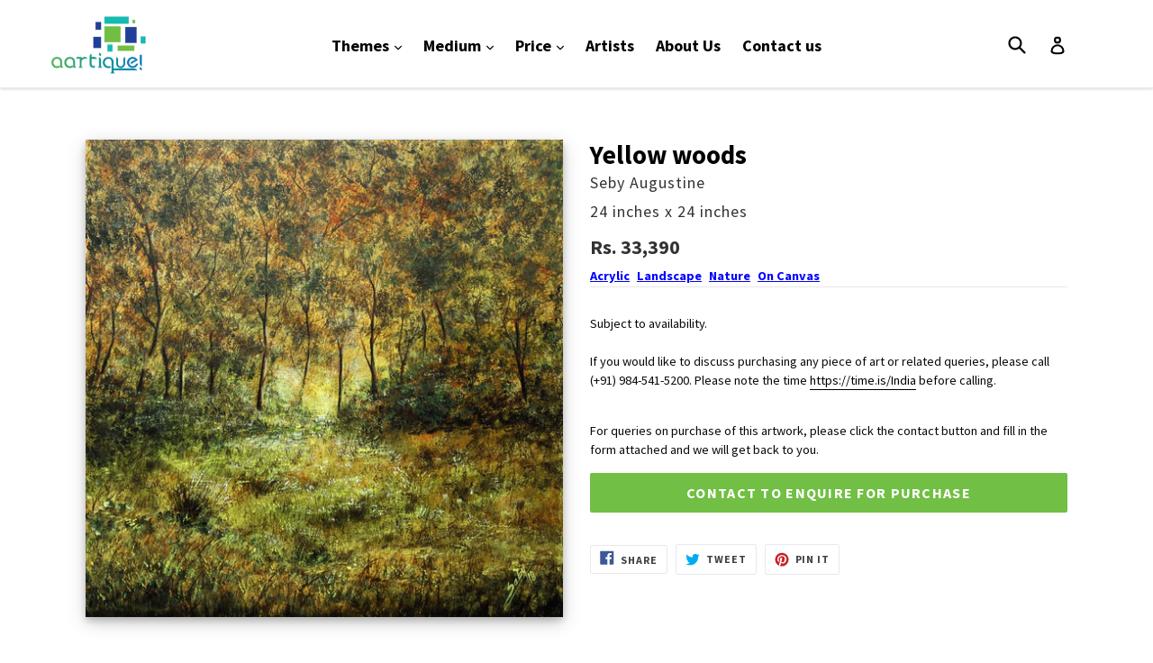

--- FILE ---
content_type: text/html; charset=utf-8
request_url: https://aartique.com/products/augustine-yellow-woods
body_size: 15635
content:
<!doctype html>
<!--[if IE 9]> <html class="ie9 no-js" lang="en"> <![endif]-->
<!--[if (gt IE 9)|!(IE)]><!--> <html class="no-js" lang="en"> <!--<![endif]-->
<head>
  <meta charset="utf-8">
  <meta http-equiv="X-UA-Compatible" content="IE=edge,chrome=1">
  <meta name="viewport" content="width=device-width,initial-scale=1">
  <meta name="theme-color" content="#71bf44">
  <link rel="canonical" href="https://aartique.com/products/augustine-yellow-woods">
   <script type="text/javascript" src="//ajax.googleapis.com/ajax/libs/jquery/1.11.0/jquery.min.js"></script>
   <script src="//aartique.com/cdn/shop/t/6/assets/jquery.fancybox.min.js?v=153578748793974246311636522865" type="text/javascript"></script>
   <link href="//aartique.com/cdn/shop/t/6/assets/jquery.fancybox.min.css?v=86020079360339874651636522864" rel="stylesheet" type="text/css" media="all" />
  
    <link rel="shortcut icon" href="//aartique.com/cdn/shop/files/Aartique-Logo-icon_32x32.png?v=1613162574" type="image/png">
  

  
  <title>
    Yellow woods
    
    
    
      &ndash; Aartique
    
  </title>

  
    <meta name="description" content="Subject to availability.If you would like to discuss purchasing any piece of art or related queries, please call (+91) 984-541-5200. Please note the time https://time.is/India before calling.">
  

  <!-- /snippets/social-meta-tags.liquid -->
<meta property="og:site_name" content="Aartique">
<meta property="og:url" content="https://aartique.com/products/augustine-yellow-woods">
<meta property="og:title" content="Yellow woods">
<meta property="og:type" content="product">
<meta property="og:description" content="Subject to availability.If you would like to discuss purchasing any piece of art or related queries, please call (+91) 984-541-5200. Please note the time https://time.is/India before calling."><meta property="og:price:amount" content="33,390">
  <meta property="og:price:currency" content="INR"><meta property="og:image" content="http://aartique.com/cdn/shop/files/Seby-Augustine-Yellow_woods-nat_lan-acr_can-24x24-33390_1024x1024.jpg?v=1754812571">
<meta property="og:image:secure_url" content="https://aartique.com/cdn/shop/files/Seby-Augustine-Yellow_woods-nat_lan-acr_can-24x24-33390_1024x1024.jpg?v=1754812571">

<meta name="twitter:site" content="@">
<meta name="twitter:card" content="summary_large_image">
<meta name="twitter:title" content="Yellow woods">
<meta name="twitter:description" content="Subject to availability.If you would like to discuss purchasing any piece of art or related queries, please call (+91) 984-541-5200. Please note the time https://time.is/India before calling.">


  <link href="//aartique.com/cdn/shop/t/6/assets/theme.scss.css?v=41057235961975066491674764673" rel="stylesheet" type="text/css" media="all" />
  

  <link href="//fonts.googleapis.com/css?family=Source+Sans+Pro:400,700" rel="stylesheet" type="text/css" media="all" />


  



  <script>
    var theme = {
      strings: {
        addToCart: "Add to cart",
        soldOut: "Sold out",
        unavailable: "Unavailable",
        showMore: "Show More",
        showLess: "Show Less",
        addressError: "Error looking up that address",
        addressNoResults: "No results for that address",
        addressQueryLimit: "You have exceeded the Google API usage limit. Consider upgrading to a \u003ca href=\"https:\/\/developers.google.com\/maps\/premium\/usage-limits\"\u003ePremium Plan\u003c\/a\u003e.",
        authError: "There was a problem authenticating your Google Maps account."
      },
      moneyFormat: "Rs. {{amount_no_decimals}}"
    }

    document.documentElement.className = document.documentElement.className.replace('no-js', 'js');
  </script>

  <!--[if (lte IE 9) ]><script src="//aartique.com/cdn/shop/t/6/assets/match-media.min.js?v=22265819453975888031636522866" type="text/javascript"></script><![endif]-->

  

  <!--[if (gt IE 9)|!(IE)]><!--><script src="//aartique.com/cdn/shop/t/6/assets/lazysizes.js?v=68441465964607740661636522866" async="async"></script><!--<![endif]-->
  <!--[if lte IE 9]><script src="//aartique.com/cdn/shop/t/6/assets/lazysizes.min.js?v=152"></script><![endif]-->

  <!--[if (gt IE 9)|!(IE)]><!--><script src="//aartique.com/cdn/shop/t/6/assets/vendor.js?v=136118274122071307521636522871" defer="defer"></script><!--<![endif]-->
  <!--[if lte IE 9]><script src="//aartique.com/cdn/shop/t/6/assets/vendor.js?v=136118274122071307521636522871"></script><![endif]-->

  <!--[if (gt IE 9)|!(IE)]><!--><script src="//aartique.com/cdn/shop/t/6/assets/theme.js?v=165799277243998857041636537277" defer="defer"></script><!--<![endif]-->
  <!--[if lte IE 9]><script src="//aartique.com/cdn/shop/t/6/assets/theme.js?v=165799277243998857041636537277"></script><![endif]-->

  <script>window.performance && window.performance.mark && window.performance.mark('shopify.content_for_header.start');</script><meta id="shopify-digital-wallet" name="shopify-digital-wallet" content="/24529797/digital_wallets/dialog">
<link rel="alternate" type="application/json+oembed" href="https://aartique.com/products/augustine-yellow-woods.oembed">
<script async="async" src="/checkouts/internal/preloads.js?locale=en-IN"></script>
<script id="shopify-features" type="application/json">{"accessToken":"a02db6df3a9cc6c6d25818bce48f9407","betas":["rich-media-storefront-analytics"],"domain":"aartique.com","predictiveSearch":true,"shopId":24529797,"locale":"en"}</script>
<script>var Shopify = Shopify || {};
Shopify.shop = "aartique.myshopify.com";
Shopify.locale = "en";
Shopify.currency = {"active":"INR","rate":"1.0"};
Shopify.country = "IN";
Shopify.theme = {"name":"Debut + Recaptcha","id":127895928990,"schema_name":"Debut","schema_version":"1.7.0","theme_store_id":796,"role":"main"};
Shopify.theme.handle = "null";
Shopify.theme.style = {"id":null,"handle":null};
Shopify.cdnHost = "aartique.com/cdn";
Shopify.routes = Shopify.routes || {};
Shopify.routes.root = "/";</script>
<script type="module">!function(o){(o.Shopify=o.Shopify||{}).modules=!0}(window);</script>
<script>!function(o){function n(){var o=[];function n(){o.push(Array.prototype.slice.apply(arguments))}return n.q=o,n}var t=o.Shopify=o.Shopify||{};t.loadFeatures=n(),t.autoloadFeatures=n()}(window);</script>
<script id="shop-js-analytics" type="application/json">{"pageType":"product"}</script>
<script defer="defer" async type="module" src="//aartique.com/cdn/shopifycloud/shop-js/modules/v2/client.init-shop-cart-sync_BT-GjEfc.en.esm.js"></script>
<script defer="defer" async type="module" src="//aartique.com/cdn/shopifycloud/shop-js/modules/v2/chunk.common_D58fp_Oc.esm.js"></script>
<script defer="defer" async type="module" src="//aartique.com/cdn/shopifycloud/shop-js/modules/v2/chunk.modal_xMitdFEc.esm.js"></script>
<script type="module">
  await import("//aartique.com/cdn/shopifycloud/shop-js/modules/v2/client.init-shop-cart-sync_BT-GjEfc.en.esm.js");
await import("//aartique.com/cdn/shopifycloud/shop-js/modules/v2/chunk.common_D58fp_Oc.esm.js");
await import("//aartique.com/cdn/shopifycloud/shop-js/modules/v2/chunk.modal_xMitdFEc.esm.js");

  window.Shopify.SignInWithShop?.initShopCartSync?.({"fedCMEnabled":true,"windoidEnabled":true});

</script>
<script id="__st">var __st={"a":24529797,"offset":19800,"reqid":"dcbfb3e0-d26f-459d-a56c-c5ade7754a77-1769392799","pageurl":"aartique.com\/products\/augustine-yellow-woods","u":"4497550fcc31","p":"product","rtyp":"product","rid":658435276823};</script>
<script>window.ShopifyPaypalV4VisibilityTracking = true;</script>
<script id="captcha-bootstrap">!function(){'use strict';const t='contact',e='account',n='new_comment',o=[[t,t],['blogs',n],['comments',n],[t,'customer']],c=[[e,'customer_login'],[e,'guest_login'],[e,'recover_customer_password'],[e,'create_customer']],r=t=>t.map((([t,e])=>`form[action*='/${t}']:not([data-nocaptcha='true']) input[name='form_type'][value='${e}']`)).join(','),a=t=>()=>t?[...document.querySelectorAll(t)].map((t=>t.form)):[];function s(){const t=[...o],e=r(t);return a(e)}const i='password',u='form_key',d=['recaptcha-v3-token','g-recaptcha-response','h-captcha-response',i],f=()=>{try{return window.sessionStorage}catch{return}},m='__shopify_v',_=t=>t.elements[u];function p(t,e,n=!1){try{const o=window.sessionStorage,c=JSON.parse(o.getItem(e)),{data:r}=function(t){const{data:e,action:n}=t;return t[m]||n?{data:e,action:n}:{data:t,action:n}}(c);for(const[e,n]of Object.entries(r))t.elements[e]&&(t.elements[e].value=n);n&&o.removeItem(e)}catch(o){console.error('form repopulation failed',{error:o})}}const l='form_type',E='cptcha';function T(t){t.dataset[E]=!0}const w=window,h=w.document,L='Shopify',v='ce_forms',y='captcha';let A=!1;((t,e)=>{const n=(g='f06e6c50-85a8-45c8-87d0-21a2b65856fe',I='https://cdn.shopify.com/shopifycloud/storefront-forms-hcaptcha/ce_storefront_forms_captcha_hcaptcha.v1.5.2.iife.js',D={infoText:'Protected by hCaptcha',privacyText:'Privacy',termsText:'Terms'},(t,e,n)=>{const o=w[L][v],c=o.bindForm;if(c)return c(t,g,e,D).then(n);var r;o.q.push([[t,g,e,D],n]),r=I,A||(h.body.append(Object.assign(h.createElement('script'),{id:'captcha-provider',async:!0,src:r})),A=!0)});var g,I,D;w[L]=w[L]||{},w[L][v]=w[L][v]||{},w[L][v].q=[],w[L][y]=w[L][y]||{},w[L][y].protect=function(t,e){n(t,void 0,e),T(t)},Object.freeze(w[L][y]),function(t,e,n,w,h,L){const[v,y,A,g]=function(t,e,n){const i=e?o:[],u=t?c:[],d=[...i,...u],f=r(d),m=r(i),_=r(d.filter((([t,e])=>n.includes(e))));return[a(f),a(m),a(_),s()]}(w,h,L),I=t=>{const e=t.target;return e instanceof HTMLFormElement?e:e&&e.form},D=t=>v().includes(t);t.addEventListener('submit',(t=>{const e=I(t);if(!e)return;const n=D(e)&&!e.dataset.hcaptchaBound&&!e.dataset.recaptchaBound,o=_(e),c=g().includes(e)&&(!o||!o.value);(n||c)&&t.preventDefault(),c&&!n&&(function(t){try{if(!f())return;!function(t){const e=f();if(!e)return;const n=_(t);if(!n)return;const o=n.value;o&&e.removeItem(o)}(t);const e=Array.from(Array(32),(()=>Math.random().toString(36)[2])).join('');!function(t,e){_(t)||t.append(Object.assign(document.createElement('input'),{type:'hidden',name:u})),t.elements[u].value=e}(t,e),function(t,e){const n=f();if(!n)return;const o=[...t.querySelectorAll(`input[type='${i}']`)].map((({name:t})=>t)),c=[...d,...o],r={};for(const[a,s]of new FormData(t).entries())c.includes(a)||(r[a]=s);n.setItem(e,JSON.stringify({[m]:1,action:t.action,data:r}))}(t,e)}catch(e){console.error('failed to persist form',e)}}(e),e.submit())}));const S=(t,e)=>{t&&!t.dataset[E]&&(n(t,e.some((e=>e===t))),T(t))};for(const o of['focusin','change'])t.addEventListener(o,(t=>{const e=I(t);D(e)&&S(e,y())}));const B=e.get('form_key'),M=e.get(l),P=B&&M;t.addEventListener('DOMContentLoaded',(()=>{const t=y();if(P)for(const e of t)e.elements[l].value===M&&p(e,B);[...new Set([...A(),...v().filter((t=>'true'===t.dataset.shopifyCaptcha))])].forEach((e=>S(e,t)))}))}(h,new URLSearchParams(w.location.search),n,t,e,['guest_login'])})(!0,!0)}();</script>
<script integrity="sha256-4kQ18oKyAcykRKYeNunJcIwy7WH5gtpwJnB7kiuLZ1E=" data-source-attribution="shopify.loadfeatures" defer="defer" src="//aartique.com/cdn/shopifycloud/storefront/assets/storefront/load_feature-a0a9edcb.js" crossorigin="anonymous"></script>
<script data-source-attribution="shopify.dynamic_checkout.dynamic.init">var Shopify=Shopify||{};Shopify.PaymentButton=Shopify.PaymentButton||{isStorefrontPortableWallets:!0,init:function(){window.Shopify.PaymentButton.init=function(){};var t=document.createElement("script");t.src="https://aartique.com/cdn/shopifycloud/portable-wallets/latest/portable-wallets.en.js",t.type="module",document.head.appendChild(t)}};
</script>
<script data-source-attribution="shopify.dynamic_checkout.buyer_consent">
  function portableWalletsHideBuyerConsent(e){var t=document.getElementById("shopify-buyer-consent"),n=document.getElementById("shopify-subscription-policy-button");t&&n&&(t.classList.add("hidden"),t.setAttribute("aria-hidden","true"),n.removeEventListener("click",e))}function portableWalletsShowBuyerConsent(e){var t=document.getElementById("shopify-buyer-consent"),n=document.getElementById("shopify-subscription-policy-button");t&&n&&(t.classList.remove("hidden"),t.removeAttribute("aria-hidden"),n.addEventListener("click",e))}window.Shopify?.PaymentButton&&(window.Shopify.PaymentButton.hideBuyerConsent=portableWalletsHideBuyerConsent,window.Shopify.PaymentButton.showBuyerConsent=portableWalletsShowBuyerConsent);
</script>
<script data-source-attribution="shopify.dynamic_checkout.cart.bootstrap">document.addEventListener("DOMContentLoaded",(function(){function t(){return document.querySelector("shopify-accelerated-checkout-cart, shopify-accelerated-checkout")}if(t())Shopify.PaymentButton.init();else{new MutationObserver((function(e,n){t()&&(Shopify.PaymentButton.init(),n.disconnect())})).observe(document.body,{childList:!0,subtree:!0})}}));
</script>

<script>window.performance && window.performance.mark && window.performance.mark('shopify.content_for_header.end');</script>
<link href="https://monorail-edge.shopifysvc.com" rel="dns-prefetch">
<script>(function(){if ("sendBeacon" in navigator && "performance" in window) {try {var session_token_from_headers = performance.getEntriesByType('navigation')[0].serverTiming.find(x => x.name == '_s').description;} catch {var session_token_from_headers = undefined;}var session_cookie_matches = document.cookie.match(/_shopify_s=([^;]*)/);var session_token_from_cookie = session_cookie_matches && session_cookie_matches.length === 2 ? session_cookie_matches[1] : "";var session_token = session_token_from_headers || session_token_from_cookie || "";function handle_abandonment_event(e) {var entries = performance.getEntries().filter(function(entry) {return /monorail-edge.shopifysvc.com/.test(entry.name);});if (!window.abandonment_tracked && entries.length === 0) {window.abandonment_tracked = true;var currentMs = Date.now();var navigation_start = performance.timing.navigationStart;var payload = {shop_id: 24529797,url: window.location.href,navigation_start,duration: currentMs - navigation_start,session_token,page_type: "product"};window.navigator.sendBeacon("https://monorail-edge.shopifysvc.com/v1/produce", JSON.stringify({schema_id: "online_store_buyer_site_abandonment/1.1",payload: payload,metadata: {event_created_at_ms: currentMs,event_sent_at_ms: currentMs}}));}}window.addEventListener('pagehide', handle_abandonment_event);}}());</script>
<script id="web-pixels-manager-setup">(function e(e,d,r,n,o){if(void 0===o&&(o={}),!Boolean(null===(a=null===(i=window.Shopify)||void 0===i?void 0:i.analytics)||void 0===a?void 0:a.replayQueue)){var i,a;window.Shopify=window.Shopify||{};var t=window.Shopify;t.analytics=t.analytics||{};var s=t.analytics;s.replayQueue=[],s.publish=function(e,d,r){return s.replayQueue.push([e,d,r]),!0};try{self.performance.mark("wpm:start")}catch(e){}var l=function(){var e={modern:/Edge?\/(1{2}[4-9]|1[2-9]\d|[2-9]\d{2}|\d{4,})\.\d+(\.\d+|)|Firefox\/(1{2}[4-9]|1[2-9]\d|[2-9]\d{2}|\d{4,})\.\d+(\.\d+|)|Chrom(ium|e)\/(9{2}|\d{3,})\.\d+(\.\d+|)|(Maci|X1{2}).+ Version\/(15\.\d+|(1[6-9]|[2-9]\d|\d{3,})\.\d+)([,.]\d+|)( \(\w+\)|)( Mobile\/\w+|) Safari\/|Chrome.+OPR\/(9{2}|\d{3,})\.\d+\.\d+|(CPU[ +]OS|iPhone[ +]OS|CPU[ +]iPhone|CPU IPhone OS|CPU iPad OS)[ +]+(15[._]\d+|(1[6-9]|[2-9]\d|\d{3,})[._]\d+)([._]\d+|)|Android:?[ /-](13[3-9]|1[4-9]\d|[2-9]\d{2}|\d{4,})(\.\d+|)(\.\d+|)|Android.+Firefox\/(13[5-9]|1[4-9]\d|[2-9]\d{2}|\d{4,})\.\d+(\.\d+|)|Android.+Chrom(ium|e)\/(13[3-9]|1[4-9]\d|[2-9]\d{2}|\d{4,})\.\d+(\.\d+|)|SamsungBrowser\/([2-9]\d|\d{3,})\.\d+/,legacy:/Edge?\/(1[6-9]|[2-9]\d|\d{3,})\.\d+(\.\d+|)|Firefox\/(5[4-9]|[6-9]\d|\d{3,})\.\d+(\.\d+|)|Chrom(ium|e)\/(5[1-9]|[6-9]\d|\d{3,})\.\d+(\.\d+|)([\d.]+$|.*Safari\/(?![\d.]+ Edge\/[\d.]+$))|(Maci|X1{2}).+ Version\/(10\.\d+|(1[1-9]|[2-9]\d|\d{3,})\.\d+)([,.]\d+|)( \(\w+\)|)( Mobile\/\w+|) Safari\/|Chrome.+OPR\/(3[89]|[4-9]\d|\d{3,})\.\d+\.\d+|(CPU[ +]OS|iPhone[ +]OS|CPU[ +]iPhone|CPU IPhone OS|CPU iPad OS)[ +]+(10[._]\d+|(1[1-9]|[2-9]\d|\d{3,})[._]\d+)([._]\d+|)|Android:?[ /-](13[3-9]|1[4-9]\d|[2-9]\d{2}|\d{4,})(\.\d+|)(\.\d+|)|Mobile Safari.+OPR\/([89]\d|\d{3,})\.\d+\.\d+|Android.+Firefox\/(13[5-9]|1[4-9]\d|[2-9]\d{2}|\d{4,})\.\d+(\.\d+|)|Android.+Chrom(ium|e)\/(13[3-9]|1[4-9]\d|[2-9]\d{2}|\d{4,})\.\d+(\.\d+|)|Android.+(UC? ?Browser|UCWEB|U3)[ /]?(15\.([5-9]|\d{2,})|(1[6-9]|[2-9]\d|\d{3,})\.\d+)\.\d+|SamsungBrowser\/(5\.\d+|([6-9]|\d{2,})\.\d+)|Android.+MQ{2}Browser\/(14(\.(9|\d{2,})|)|(1[5-9]|[2-9]\d|\d{3,})(\.\d+|))(\.\d+|)|K[Aa][Ii]OS\/(3\.\d+|([4-9]|\d{2,})\.\d+)(\.\d+|)/},d=e.modern,r=e.legacy,n=navigator.userAgent;return n.match(d)?"modern":n.match(r)?"legacy":"unknown"}(),u="modern"===l?"modern":"legacy",c=(null!=n?n:{modern:"",legacy:""})[u],f=function(e){return[e.baseUrl,"/wpm","/b",e.hashVersion,"modern"===e.buildTarget?"m":"l",".js"].join("")}({baseUrl:d,hashVersion:r,buildTarget:u}),m=function(e){var d=e.version,r=e.bundleTarget,n=e.surface,o=e.pageUrl,i=e.monorailEndpoint;return{emit:function(e){var a=e.status,t=e.errorMsg,s=(new Date).getTime(),l=JSON.stringify({metadata:{event_sent_at_ms:s},events:[{schema_id:"web_pixels_manager_load/3.1",payload:{version:d,bundle_target:r,page_url:o,status:a,surface:n,error_msg:t},metadata:{event_created_at_ms:s}}]});if(!i)return console&&console.warn&&console.warn("[Web Pixels Manager] No Monorail endpoint provided, skipping logging."),!1;try{return self.navigator.sendBeacon.bind(self.navigator)(i,l)}catch(e){}var u=new XMLHttpRequest;try{return u.open("POST",i,!0),u.setRequestHeader("Content-Type","text/plain"),u.send(l),!0}catch(e){return console&&console.warn&&console.warn("[Web Pixels Manager] Got an unhandled error while logging to Monorail."),!1}}}}({version:r,bundleTarget:l,surface:e.surface,pageUrl:self.location.href,monorailEndpoint:e.monorailEndpoint});try{o.browserTarget=l,function(e){var d=e.src,r=e.async,n=void 0===r||r,o=e.onload,i=e.onerror,a=e.sri,t=e.scriptDataAttributes,s=void 0===t?{}:t,l=document.createElement("script"),u=document.querySelector("head"),c=document.querySelector("body");if(l.async=n,l.src=d,a&&(l.integrity=a,l.crossOrigin="anonymous"),s)for(var f in s)if(Object.prototype.hasOwnProperty.call(s,f))try{l.dataset[f]=s[f]}catch(e){}if(o&&l.addEventListener("load",o),i&&l.addEventListener("error",i),u)u.appendChild(l);else{if(!c)throw new Error("Did not find a head or body element to append the script");c.appendChild(l)}}({src:f,async:!0,onload:function(){if(!function(){var e,d;return Boolean(null===(d=null===(e=window.Shopify)||void 0===e?void 0:e.analytics)||void 0===d?void 0:d.initialized)}()){var d=window.webPixelsManager.init(e)||void 0;if(d){var r=window.Shopify.analytics;r.replayQueue.forEach((function(e){var r=e[0],n=e[1],o=e[2];d.publishCustomEvent(r,n,o)})),r.replayQueue=[],r.publish=d.publishCustomEvent,r.visitor=d.visitor,r.initialized=!0}}},onerror:function(){return m.emit({status:"failed",errorMsg:"".concat(f," has failed to load")})},sri:function(e){var d=/^sha384-[A-Za-z0-9+/=]+$/;return"string"==typeof e&&d.test(e)}(c)?c:"",scriptDataAttributes:o}),m.emit({status:"loading"})}catch(e){m.emit({status:"failed",errorMsg:(null==e?void 0:e.message)||"Unknown error"})}}})({shopId: 24529797,storefrontBaseUrl: "https://aartique.com",extensionsBaseUrl: "https://extensions.shopifycdn.com/cdn/shopifycloud/web-pixels-manager",monorailEndpoint: "https://monorail-edge.shopifysvc.com/unstable/produce_batch",surface: "storefront-renderer",enabledBetaFlags: ["2dca8a86"],webPixelsConfigList: [{"id":"75399326","eventPayloadVersion":"v1","runtimeContext":"LAX","scriptVersion":"1","type":"CUSTOM","privacyPurposes":["MARKETING"],"name":"Meta pixel (migrated)"},{"id":"124092574","eventPayloadVersion":"v1","runtimeContext":"LAX","scriptVersion":"1","type":"CUSTOM","privacyPurposes":["ANALYTICS"],"name":"Google Analytics tag (migrated)"},{"id":"shopify-app-pixel","configuration":"{}","eventPayloadVersion":"v1","runtimeContext":"STRICT","scriptVersion":"0450","apiClientId":"shopify-pixel","type":"APP","privacyPurposes":["ANALYTICS","MARKETING"]},{"id":"shopify-custom-pixel","eventPayloadVersion":"v1","runtimeContext":"LAX","scriptVersion":"0450","apiClientId":"shopify-pixel","type":"CUSTOM","privacyPurposes":["ANALYTICS","MARKETING"]}],isMerchantRequest: false,initData: {"shop":{"name":"Aartique","paymentSettings":{"currencyCode":"INR"},"myshopifyDomain":"aartique.myshopify.com","countryCode":"IN","storefrontUrl":"https:\/\/aartique.com"},"customer":null,"cart":null,"checkout":null,"productVariants":[{"price":{"amount":33390.0,"currencyCode":"INR"},"product":{"title":"Yellow woods","vendor":"Seby Augustine","id":"658435276823","untranslatedTitle":"Yellow woods","url":"\/products\/augustine-yellow-woods","type":"Painting"},"id":"7493090017303","image":{"src":"\/\/aartique.com\/cdn\/shop\/files\/Seby-Augustine-Yellow_woods-nat_lan-acr_can-24x24-33390.jpg?v=1754812571"},"sku":null,"title":"24 inches x 24 inches","untranslatedTitle":"24 inches x 24 inches"}],"purchasingCompany":null},},"https://aartique.com/cdn","fcfee988w5aeb613cpc8e4bc33m6693e112",{"modern":"","legacy":""},{"shopId":"24529797","storefrontBaseUrl":"https:\/\/aartique.com","extensionBaseUrl":"https:\/\/extensions.shopifycdn.com\/cdn\/shopifycloud\/web-pixels-manager","surface":"storefront-renderer","enabledBetaFlags":"[\"2dca8a86\"]","isMerchantRequest":"false","hashVersion":"fcfee988w5aeb613cpc8e4bc33m6693e112","publish":"custom","events":"[[\"page_viewed\",{}],[\"product_viewed\",{\"productVariant\":{\"price\":{\"amount\":33390.0,\"currencyCode\":\"INR\"},\"product\":{\"title\":\"Yellow woods\",\"vendor\":\"Seby Augustine\",\"id\":\"658435276823\",\"untranslatedTitle\":\"Yellow woods\",\"url\":\"\/products\/augustine-yellow-woods\",\"type\":\"Painting\"},\"id\":\"7493090017303\",\"image\":{\"src\":\"\/\/aartique.com\/cdn\/shop\/files\/Seby-Augustine-Yellow_woods-nat_lan-acr_can-24x24-33390.jpg?v=1754812571\"},\"sku\":null,\"title\":\"24 inches x 24 inches\",\"untranslatedTitle\":\"24 inches x 24 inches\"}}]]"});</script><script>
  window.ShopifyAnalytics = window.ShopifyAnalytics || {};
  window.ShopifyAnalytics.meta = window.ShopifyAnalytics.meta || {};
  window.ShopifyAnalytics.meta.currency = 'INR';
  var meta = {"product":{"id":658435276823,"gid":"gid:\/\/shopify\/Product\/658435276823","vendor":"Seby Augustine","type":"Painting","handle":"augustine-yellow-woods","variants":[{"id":7493090017303,"price":3339000,"name":"Yellow woods - 24 inches x 24 inches","public_title":"24 inches x 24 inches","sku":null}],"remote":false},"page":{"pageType":"product","resourceType":"product","resourceId":658435276823,"requestId":"dcbfb3e0-d26f-459d-a56c-c5ade7754a77-1769392799"}};
  for (var attr in meta) {
    window.ShopifyAnalytics.meta[attr] = meta[attr];
  }
</script>
<script class="analytics">
  (function () {
    var customDocumentWrite = function(content) {
      var jquery = null;

      if (window.jQuery) {
        jquery = window.jQuery;
      } else if (window.Checkout && window.Checkout.$) {
        jquery = window.Checkout.$;
      }

      if (jquery) {
        jquery('body').append(content);
      }
    };

    var hasLoggedConversion = function(token) {
      if (token) {
        return document.cookie.indexOf('loggedConversion=' + token) !== -1;
      }
      return false;
    }

    var setCookieIfConversion = function(token) {
      if (token) {
        var twoMonthsFromNow = new Date(Date.now());
        twoMonthsFromNow.setMonth(twoMonthsFromNow.getMonth() + 2);

        document.cookie = 'loggedConversion=' + token + '; expires=' + twoMonthsFromNow;
      }
    }

    var trekkie = window.ShopifyAnalytics.lib = window.trekkie = window.trekkie || [];
    if (trekkie.integrations) {
      return;
    }
    trekkie.methods = [
      'identify',
      'page',
      'ready',
      'track',
      'trackForm',
      'trackLink'
    ];
    trekkie.factory = function(method) {
      return function() {
        var args = Array.prototype.slice.call(arguments);
        args.unshift(method);
        trekkie.push(args);
        return trekkie;
      };
    };
    for (var i = 0; i < trekkie.methods.length; i++) {
      var key = trekkie.methods[i];
      trekkie[key] = trekkie.factory(key);
    }
    trekkie.load = function(config) {
      trekkie.config = config || {};
      trekkie.config.initialDocumentCookie = document.cookie;
      var first = document.getElementsByTagName('script')[0];
      var script = document.createElement('script');
      script.type = 'text/javascript';
      script.onerror = function(e) {
        var scriptFallback = document.createElement('script');
        scriptFallback.type = 'text/javascript';
        scriptFallback.onerror = function(error) {
                var Monorail = {
      produce: function produce(monorailDomain, schemaId, payload) {
        var currentMs = new Date().getTime();
        var event = {
          schema_id: schemaId,
          payload: payload,
          metadata: {
            event_created_at_ms: currentMs,
            event_sent_at_ms: currentMs
          }
        };
        return Monorail.sendRequest("https://" + monorailDomain + "/v1/produce", JSON.stringify(event));
      },
      sendRequest: function sendRequest(endpointUrl, payload) {
        // Try the sendBeacon API
        if (window && window.navigator && typeof window.navigator.sendBeacon === 'function' && typeof window.Blob === 'function' && !Monorail.isIos12()) {
          var blobData = new window.Blob([payload], {
            type: 'text/plain'
          });

          if (window.navigator.sendBeacon(endpointUrl, blobData)) {
            return true;
          } // sendBeacon was not successful

        } // XHR beacon

        var xhr = new XMLHttpRequest();

        try {
          xhr.open('POST', endpointUrl);
          xhr.setRequestHeader('Content-Type', 'text/plain');
          xhr.send(payload);
        } catch (e) {
          console.log(e);
        }

        return false;
      },
      isIos12: function isIos12() {
        return window.navigator.userAgent.lastIndexOf('iPhone; CPU iPhone OS 12_') !== -1 || window.navigator.userAgent.lastIndexOf('iPad; CPU OS 12_') !== -1;
      }
    };
    Monorail.produce('monorail-edge.shopifysvc.com',
      'trekkie_storefront_load_errors/1.1',
      {shop_id: 24529797,
      theme_id: 127895928990,
      app_name: "storefront",
      context_url: window.location.href,
      source_url: "//aartique.com/cdn/s/trekkie.storefront.8d95595f799fbf7e1d32231b9a28fd43b70c67d3.min.js"});

        };
        scriptFallback.async = true;
        scriptFallback.src = '//aartique.com/cdn/s/trekkie.storefront.8d95595f799fbf7e1d32231b9a28fd43b70c67d3.min.js';
        first.parentNode.insertBefore(scriptFallback, first);
      };
      script.async = true;
      script.src = '//aartique.com/cdn/s/trekkie.storefront.8d95595f799fbf7e1d32231b9a28fd43b70c67d3.min.js';
      first.parentNode.insertBefore(script, first);
    };
    trekkie.load(
      {"Trekkie":{"appName":"storefront","development":false,"defaultAttributes":{"shopId":24529797,"isMerchantRequest":null,"themeId":127895928990,"themeCityHash":"9741778340024657536","contentLanguage":"en","currency":"INR","eventMetadataId":"f7aaaf43-50df-4c49-8733-58ff075bebd3"},"isServerSideCookieWritingEnabled":true,"monorailRegion":"shop_domain","enabledBetaFlags":["65f19447"]},"Session Attribution":{},"S2S":{"facebookCapiEnabled":false,"source":"trekkie-storefront-renderer","apiClientId":580111}}
    );

    var loaded = false;
    trekkie.ready(function() {
      if (loaded) return;
      loaded = true;

      window.ShopifyAnalytics.lib = window.trekkie;

      var originalDocumentWrite = document.write;
      document.write = customDocumentWrite;
      try { window.ShopifyAnalytics.merchantGoogleAnalytics.call(this); } catch(error) {};
      document.write = originalDocumentWrite;

      window.ShopifyAnalytics.lib.page(null,{"pageType":"product","resourceType":"product","resourceId":658435276823,"requestId":"dcbfb3e0-d26f-459d-a56c-c5ade7754a77-1769392799","shopifyEmitted":true});

      var match = window.location.pathname.match(/checkouts\/(.+)\/(thank_you|post_purchase)/)
      var token = match? match[1]: undefined;
      if (!hasLoggedConversion(token)) {
        setCookieIfConversion(token);
        window.ShopifyAnalytics.lib.track("Viewed Product",{"currency":"INR","variantId":7493090017303,"productId":658435276823,"productGid":"gid:\/\/shopify\/Product\/658435276823","name":"Yellow woods - 24 inches x 24 inches","price":"33390.00","sku":null,"brand":"Seby Augustine","variant":"24 inches x 24 inches","category":"Painting","nonInteraction":true,"remote":false},undefined,undefined,{"shopifyEmitted":true});
      window.ShopifyAnalytics.lib.track("monorail:\/\/trekkie_storefront_viewed_product\/1.1",{"currency":"INR","variantId":7493090017303,"productId":658435276823,"productGid":"gid:\/\/shopify\/Product\/658435276823","name":"Yellow woods - 24 inches x 24 inches","price":"33390.00","sku":null,"brand":"Seby Augustine","variant":"24 inches x 24 inches","category":"Painting","nonInteraction":true,"remote":false,"referer":"https:\/\/aartique.com\/products\/augustine-yellow-woods"});
      }
    });


        var eventsListenerScript = document.createElement('script');
        eventsListenerScript.async = true;
        eventsListenerScript.src = "//aartique.com/cdn/shopifycloud/storefront/assets/shop_events_listener-3da45d37.js";
        document.getElementsByTagName('head')[0].appendChild(eventsListenerScript);

})();</script>
  <script>
  if (!window.ga || (window.ga && typeof window.ga !== 'function')) {
    window.ga = function ga() {
      (window.ga.q = window.ga.q || []).push(arguments);
      if (window.Shopify && window.Shopify.analytics && typeof window.Shopify.analytics.publish === 'function') {
        window.Shopify.analytics.publish("ga_stub_called", {}, {sendTo: "google_osp_migration"});
      }
      console.error("Shopify's Google Analytics stub called with:", Array.from(arguments), "\nSee https://help.shopify.com/manual/promoting-marketing/pixels/pixel-migration#google for more information.");
    };
    if (window.Shopify && window.Shopify.analytics && typeof window.Shopify.analytics.publish === 'function') {
      window.Shopify.analytics.publish("ga_stub_initialized", {}, {sendTo: "google_osp_migration"});
    }
  }
</script>
<script
  defer
  src="https://aartique.com/cdn/shopifycloud/perf-kit/shopify-perf-kit-3.0.4.min.js"
  data-application="storefront-renderer"
  data-shop-id="24529797"
  data-render-region="gcp-us-east1"
  data-page-type="product"
  data-theme-instance-id="127895928990"
  data-theme-name="Debut"
  data-theme-version="1.7.0"
  data-monorail-region="shop_domain"
  data-resource-timing-sampling-rate="10"
  data-shs="true"
  data-shs-beacon="true"
  data-shs-export-with-fetch="true"
  data-shs-logs-sample-rate="1"
  data-shs-beacon-endpoint="https://aartique.com/api/collect"
></script>
</head>

<body class="template-product">

  <a class="in-page-link visually-hidden skip-link" href="#MainContent">Skip to content</a>

  <div id="SearchDrawer" class="search-bar drawer drawer--top">
    <div class="search-bar__table">
      <div class="search-bar__table-cell search-bar__form-wrapper">
        <form class="search search-bar__form" action="/search" method="get" role="search">
          <button class="search-bar__submit search__submit btn--link" type="submit">
            <svg aria-hidden="true" focusable="false" role="presentation" class="icon icon-search" viewBox="0 0 37 40"><path d="M35.6 36l-9.8-9.8c4.1-5.4 3.6-13.2-1.3-18.1-5.4-5.4-14.2-5.4-19.7 0-5.4 5.4-5.4 14.2 0 19.7 2.6 2.6 6.1 4.1 9.8 4.1 3 0 5.9-1 8.3-2.8l9.8 9.8c.4.4.9.6 1.4.6s1-.2 1.4-.6c.9-.9.9-2.1.1-2.9zm-20.9-8.2c-2.6 0-5.1-1-7-2.9-3.9-3.9-3.9-10.1 0-14C9.6 9 12.2 8 14.7 8s5.1 1 7 2.9c3.9 3.9 3.9 10.1 0 14-1.9 1.9-4.4 2.9-7 2.9z"/></svg>
            <span class="icon__fallback-text">Submit</span>
          </button>
          <input class="search__input search-bar__input" type="search" name="q" value="" placeholder="Search" aria-label="Search">
        </form>
      </div>
      <div class="search-bar__table-cell text-right">
        <button type="button" class="btn--link search-bar__close js-drawer-close">
          <svg aria-hidden="true" focusable="false" role="presentation" class="icon icon-close" viewBox="0 0 37 40"><path d="M21.3 23l11-11c.8-.8.8-2 0-2.8-.8-.8-2-.8-2.8 0l-11 11-11-11c-.8-.8-2-.8-2.8 0-.8.8-.8 2 0 2.8l11 11-11 11c-.8.8-.8 2 0 2.8.4.4.9.6 1.4.6s1-.2 1.4-.6l11-11 11 11c.4.4.9.6 1.4.6s1-.2 1.4-.6c.8-.8.8-2 0-2.8l-11-11z"/></svg>
          <span class="icon__fallback-text">Close search</span>
        </button>
      </div>
    </div>
  </div>

  <div id="shopify-section-header" class="shopify-section">

<div data-section-id="header" data-section-type="header-section">
  <nav class="mobile-nav-wrapper medium-up--hide" role="navigation">
    <ul id="MobileNav" class="mobile-nav">
      
<li class="mobile-nav__item border-bottom">
          
            <button type="button" class="btn--link js-toggle-submenu mobile-nav__link" data-target="themes" data-level="1">
              Themes
              <div class="mobile-nav__icon">
                <svg aria-hidden="true" focusable="false" role="presentation" class="icon icon-chevron-right" viewBox="0 0 284.49 498.98"><defs><style>.cls-1{fill:#231f20}</style></defs><path class="cls-1" d="M223.18 628.49a35 35 0 0 1-24.75-59.75L388.17 379 198.43 189.26a35 35 0 0 1 49.5-49.5l214.49 214.49a35 35 0 0 1 0 49.5L247.93 618.24a34.89 34.89 0 0 1-24.75 10.25z" transform="translate(-188.18 -129.51)"/></svg>
                <span class="icon__fallback-text">expand</span>
              </div>
            </button>
            <ul class="mobile-nav__dropdown" data-parent="themes" data-level="2">
              <li class="mobile-nav__item border-bottom">
                <div class="mobile-nav__table">
                  <div class="mobile-nav__table-cell mobile-nav__return">
                    <button class="btn--link js-toggle-submenu mobile-nav__return-btn" type="button">
                      <svg aria-hidden="true" focusable="false" role="presentation" class="icon icon-chevron-left" viewBox="0 0 284.49 498.98"><defs><style>.cls-1{fill:#231f20}</style></defs><path class="cls-1" d="M437.67 129.51a35 35 0 0 1 24.75 59.75L272.67 379l189.75 189.74a35 35 0 1 1-49.5 49.5L198.43 403.75a35 35 0 0 1 0-49.5l214.49-214.49a34.89 34.89 0 0 1 24.75-10.25z" transform="translate(-188.18 -129.51)"/></svg>
                      <span class="icon__fallback-text">collapse</span>
                    </button>
                  </div>
                  <a href="/collections/abstract" class="mobile-nav__sublist-link mobile-nav__sublist-header">
                    Themes
                  </a>
                </div>
              </li>

              
                

                <li class="mobile-nav__item border-bottom">
                  
                    <a href="/collections/abstract" class="mobile-nav__sublist-link">
                      Abstract
                    </a>
                  
                </li>
              
                

                <li class="mobile-nav__item border-bottom">
                  
                    <a href="/collections/figurative" class="mobile-nav__sublist-link">
                      Figurative
                    </a>
                  
                </li>
              
                

                <li class="mobile-nav__item border-bottom">
                  
                    <a href="/collections/nature" class="mobile-nav__sublist-link">
                      Nature
                    </a>
                  
                </li>
              
                

                <li class="mobile-nav__item border-bottom">
                  
                    <a href="/collections/landscape" class="mobile-nav__sublist-link">
                      Landscape
                    </a>
                  
                </li>
              
                

                <li class="mobile-nav__item border-bottom">
                  
                    <a href="/collections/religious" class="mobile-nav__sublist-link">
                      Religious
                    </a>
                  
                </li>
              
                

                <li class="mobile-nav__item">
                  
                    <a href="/collections/semi-abstract" class="mobile-nav__sublist-link">
                      Semi-Abstract
                    </a>
                  
                </li>
              
            </ul>
          
        </li>
      
<li class="mobile-nav__item border-bottom">
          
            <button type="button" class="btn--link js-toggle-submenu mobile-nav__link" data-target="medium" data-level="1">
              Medium
              <div class="mobile-nav__icon">
                <svg aria-hidden="true" focusable="false" role="presentation" class="icon icon-chevron-right" viewBox="0 0 284.49 498.98"><defs><style>.cls-1{fill:#231f20}</style></defs><path class="cls-1" d="M223.18 628.49a35 35 0 0 1-24.75-59.75L388.17 379 198.43 189.26a35 35 0 0 1 49.5-49.5l214.49 214.49a35 35 0 0 1 0 49.5L247.93 618.24a34.89 34.89 0 0 1-24.75 10.25z" transform="translate(-188.18 -129.51)"/></svg>
                <span class="icon__fallback-text">expand</span>
              </div>
            </button>
            <ul class="mobile-nav__dropdown" data-parent="medium" data-level="2">
              <li class="mobile-nav__item border-bottom">
                <div class="mobile-nav__table">
                  <div class="mobile-nav__table-cell mobile-nav__return">
                    <button class="btn--link js-toggle-submenu mobile-nav__return-btn" type="button">
                      <svg aria-hidden="true" focusable="false" role="presentation" class="icon icon-chevron-left" viewBox="0 0 284.49 498.98"><defs><style>.cls-1{fill:#231f20}</style></defs><path class="cls-1" d="M437.67 129.51a35 35 0 0 1 24.75 59.75L272.67 379l189.75 189.74a35 35 0 1 1-49.5 49.5L198.43 403.75a35 35 0 0 1 0-49.5l214.49-214.49a34.89 34.89 0 0 1 24.75-10.25z" transform="translate(-188.18 -129.51)"/></svg>
                      <span class="icon__fallback-text">collapse</span>
                    </button>
                  </div>
                  <a href="/collections/acrylic" class="mobile-nav__sublist-link mobile-nav__sublist-header">
                    Medium
                  </a>
                </div>
              </li>

              
                

                <li class="mobile-nav__item border-bottom">
                  
                    <a href="/collections/acrylic" class="mobile-nav__sublist-link">
                      Acrylic
                    </a>
                  
                </li>
              
                

                <li class="mobile-nav__item border-bottom">
                  
                    <a href="/collections/oil" class="mobile-nav__sublist-link">
                      Oil
                    </a>
                  
                </li>
              
                

                <li class="mobile-nav__item border-bottom">
                  
                    <a href="/collections/pastel-1" class="mobile-nav__sublist-link">
                      Pastel
                    </a>
                  
                </li>
              
                

                <li class="mobile-nav__item border-bottom">
                  
                    <a href="https://aartique.myshopify.com/collections/water-colour" class="mobile-nav__sublist-link">
                      Water Colour
                    </a>
                  
                </li>
              
                

                <li class="mobile-nav__item border-bottom">
                  
                    <a href="/collections/mixed-media" class="mobile-nav__sublist-link">
                      Mixed Media
                    </a>
                  
                </li>
              
                

                <li class="mobile-nav__item border-bottom">
                  
                    <a href="/collections/digital" class="mobile-nav__sublist-link">
                      Digital
                    </a>
                  
                </li>
              
                

                <li class="mobile-nav__item border-bottom">
                  
                    <a href="/collections/pen" class="mobile-nav__sublist-link">
                      Gold
                    </a>
                  
                </li>
              
                

                <li class="mobile-nav__item border-bottom">
                  
                    <a href="/collections/pen-1" class="mobile-nav__sublist-link">
                      Pen
                    </a>
                  
                </li>
              
                

                <li class="mobile-nav__item border-bottom">
                  
                    <a href="/collections/powder-colour" class="mobile-nav__sublist-link">
                      Pencil
                    </a>
                  
                </li>
              
                

                <li class="mobile-nav__item border-bottom">
                  
                    <a href="/collections/powder-colour-1" class="mobile-nav__sublist-link">
                      Powder Colour
                    </a>
                  
                </li>
              
                

                <li class="mobile-nav__item border-bottom">
                  
                    <a href="/collections/charcoal" class="mobile-nav__sublist-link">
                      Charcoal
                    </a>
                  
                </li>
              
                

                <li class="mobile-nav__item border-bottom">
                  
                    <a href="/collections/pastel" class="mobile-nav__sublist-link">
                      On Paper
                    </a>
                  
                </li>
              
                

                <li class="mobile-nav__item border-bottom">
                  
                    <a href="/collections/on-canvas" class="mobile-nav__sublist-link">
                      On Linen Canvas
                    </a>
                  
                </li>
              
                

                <li class="mobile-nav__item border-bottom">
                  
                    <a href="/collections/wood" class="mobile-nav__sublist-link">
                      On Wood
                    </a>
                  
                </li>
              
                

                <li class="mobile-nav__item">
                  
                    <a href="/collections/on-canvas-1" class="mobile-nav__sublist-link">
                      On Canvas
                    </a>
                  
                </li>
              
            </ul>
          
        </li>
      
<li class="mobile-nav__item border-bottom">
          
            <button type="button" class="btn--link js-toggle-submenu mobile-nav__link" data-target="price" data-level="1">
              Price
              <div class="mobile-nav__icon">
                <svg aria-hidden="true" focusable="false" role="presentation" class="icon icon-chevron-right" viewBox="0 0 284.49 498.98"><defs><style>.cls-1{fill:#231f20}</style></defs><path class="cls-1" d="M223.18 628.49a35 35 0 0 1-24.75-59.75L388.17 379 198.43 189.26a35 35 0 0 1 49.5-49.5l214.49 214.49a35 35 0 0 1 0 49.5L247.93 618.24a34.89 34.89 0 0 1-24.75 10.25z" transform="translate(-188.18 -129.51)"/></svg>
                <span class="icon__fallback-text">expand</span>
              </div>
            </button>
            <ul class="mobile-nav__dropdown" data-parent="price" data-level="2">
              <li class="mobile-nav__item border-bottom">
                <div class="mobile-nav__table">
                  <div class="mobile-nav__table-cell mobile-nav__return">
                    <button class="btn--link js-toggle-submenu mobile-nav__return-btn" type="button">
                      <svg aria-hidden="true" focusable="false" role="presentation" class="icon icon-chevron-left" viewBox="0 0 284.49 498.98"><defs><style>.cls-1{fill:#231f20}</style></defs><path class="cls-1" d="M437.67 129.51a35 35 0 0 1 24.75 59.75L272.67 379l189.75 189.74a35 35 0 1 1-49.5 49.5L198.43 403.75a35 35 0 0 1 0-49.5l214.49-214.49a34.89 34.89 0 0 1 24.75-10.25z" transform="translate(-188.18 -129.51)"/></svg>
                      <span class="icon__fallback-text">collapse</span>
                    </button>
                  </div>
                  <a href="/collections/below-rs-30-000" class="mobile-nav__sublist-link mobile-nav__sublist-header">
                    Price
                  </a>
                </div>
              </li>

              
                

                <li class="mobile-nav__item border-bottom">
                  
                    <a href="/collections/below-rs-30-000" class="mobile-nav__sublist-link">
                      Below Rs. 30,000
                    </a>
                  
                </li>
              
                

                <li class="mobile-nav__item border-bottom">
                  
                    <a href="/collections/rs-30k-to-60k" class="mobile-nav__sublist-link">
                      Rs. 30k to 60k
                    </a>
                  
                </li>
              
                

                <li class="mobile-nav__item border-bottom">
                  
                    <a href="/collections/rs-60k-to-1-lakh" class="mobile-nav__sublist-link">
                      Rs. 60k to 1 Lakh
                    </a>
                  
                </li>
              
                

                <li class="mobile-nav__item">
                  
                    <a href="/collections/above-rs-1-lakh" class="mobile-nav__sublist-link">
                      Above Rs. 1 Lakh
                    </a>
                  
                </li>
              
            </ul>
          
        </li>
      
<li class="mobile-nav__item border-bottom">
          
            <a href="/pages/artist-list" class="mobile-nav__link">
              Artists
            </a>
          
        </li>
      
<li class="mobile-nav__item border-bottom">
          
            <a href="/pages/about-us" class="mobile-nav__link">
              About Us
            </a>
          
        </li>
      
<li class="mobile-nav__item">
          
            <a href="/pages/contact-us" class="mobile-nav__link">
              Contact us
            </a>
          
        </li>
      
    </ul>
  </nav>

  

  <header class="site-header border-bottom logo--left" role="banner">
    <div class="grid grid--no-gutters grid--table">
      

      

      <div class="grid__item small--one-half medium-up--one-quarter logo-align--left">
        
        
          <div class="h2 site-header__logo" itemscope itemtype="http://schema.org/Organization">
        
          
<a href="/" itemprop="url" class="site-header__logo-image">
              
              <img class="lazyload js"
                   src="//aartique.com/cdn/shop/files/Aartique_-_Logo_2_360x_531e5801-4e2b-462e-9e9e-f7438e4f9994_300x300.png?v=1613162001"
                   data-src="//aartique.com/cdn/shop/files/Aartique_-_Logo_2_360x_531e5801-4e2b-462e-9e9e-f7438e4f9994_{width}x.png?v=1613162001"
                   data-widths="[180, 360, 540, 720, 900, 1080, 1296, 1512, 1728, 2048]"
                   data-aspectratio="1.6408839779005524"
                   data-sizes="auto"
                   alt="Aartique"
                   style="max-width: 110px">
              <noscript>
                
                <img src="//aartique.com/cdn/shop/files/Aartique_-_Logo_2_360x_531e5801-4e2b-462e-9e9e-f7438e4f9994_110x.png?v=1613162001"
                     srcset="//aartique.com/cdn/shop/files/Aartique_-_Logo_2_360x_531e5801-4e2b-462e-9e9e-f7438e4f9994_110x.png?v=1613162001 1x, //aartique.com/cdn/shop/files/Aartique_-_Logo_2_360x_531e5801-4e2b-462e-9e9e-f7438e4f9994_110x@2x.png?v=1613162001 2x"
                     alt="Aartique"
                     itemprop="logo"
                     style="max-width: 110px;">
              </noscript>
            </a>
          
        
          </div>
        
      </div>

      
        <nav class="grid__item medium-up--one-half small--hide" id="AccessibleNav" role="navigation">
          <ul class="site-nav list--inline " id="SiteNav">
  
    


    
      <li class="site-nav--has-dropdown" aria-has-popup="true" aria-controls="SiteNavLabel-themes">
        <a href="/collections/abstract" class="site-nav__link site-nav__link--main">
          Themes
          <svg aria-hidden="true" focusable="false" role="presentation" class="icon icon--wide icon-chevron-down" viewBox="0 0 498.98 284.49"><defs><style>.cls-1{fill:#231f20}</style></defs><path class="cls-1" d="M80.93 271.76A35 35 0 0 1 140.68 247l189.74 189.75L520.16 247a35 35 0 1 1 49.5 49.5L355.17 511a35 35 0 0 1-49.5 0L91.18 296.5a34.89 34.89 0 0 1-10.25-24.74z" transform="translate(-80.93 -236.76)"/></svg>
          <span class="visually-hidden">expand</span>
        </a>

        <div class="site-nav__dropdown" id="SiteNavLabel-themes" aria-expanded="false">
          
            <ul>
              
                <li >
                  <a href="/collections/abstract" class="site-nav__link site-nav__child-link">Abstract</a>
                </li>
              
                <li >
                  <a href="/collections/figurative" class="site-nav__link site-nav__child-link">Figurative</a>
                </li>
              
                <li >
                  <a href="/collections/nature" class="site-nav__link site-nav__child-link">Nature</a>
                </li>
              
                <li >
                  <a href="/collections/landscape" class="site-nav__link site-nav__child-link">Landscape</a>
                </li>
              
                <li >
                  <a href="/collections/religious" class="site-nav__link site-nav__child-link">Religious</a>
                </li>
              
                <li >
                  <a href="/collections/semi-abstract" class="site-nav__link site-nav__child-link site-nav__link--last">Semi-Abstract</a>
                </li>
              
            </ul>
          
        </div>
      </li>
    
  
    


    
      <li class="site-nav--has-dropdown" aria-has-popup="true" aria-controls="SiteNavLabel-medium">
        <a href="/collections/acrylic" class="site-nav__link site-nav__link--main">
          Medium
          <svg aria-hidden="true" focusable="false" role="presentation" class="icon icon--wide icon-chevron-down" viewBox="0 0 498.98 284.49"><defs><style>.cls-1{fill:#231f20}</style></defs><path class="cls-1" d="M80.93 271.76A35 35 0 0 1 140.68 247l189.74 189.75L520.16 247a35 35 0 1 1 49.5 49.5L355.17 511a35 35 0 0 1-49.5 0L91.18 296.5a34.89 34.89 0 0 1-10.25-24.74z" transform="translate(-80.93 -236.76)"/></svg>
          <span class="visually-hidden">expand</span>
        </a>

        <div class="site-nav__dropdown" id="SiteNavLabel-medium" aria-expanded="false">
          
            <ul>
              
                <li >
                  <a href="/collections/acrylic" class="site-nav__link site-nav__child-link">Acrylic</a>
                </li>
              
                <li >
                  <a href="/collections/oil" class="site-nav__link site-nav__child-link">Oil</a>
                </li>
              
                <li >
                  <a href="/collections/pastel-1" class="site-nav__link site-nav__child-link">Pastel</a>
                </li>
              
                <li >
                  <a href="https://aartique.myshopify.com/collections/water-colour" class="site-nav__link site-nav__child-link">Water Colour</a>
                </li>
              
                <li >
                  <a href="/collections/mixed-media" class="site-nav__link site-nav__child-link">Mixed Media</a>
                </li>
              
                <li >
                  <a href="/collections/digital" class="site-nav__link site-nav__child-link">Digital</a>
                </li>
              
                <li >
                  <a href="/collections/pen" class="site-nav__link site-nav__child-link">Gold</a>
                </li>
              
                <li >
                  <a href="/collections/pen-1" class="site-nav__link site-nav__child-link">Pen</a>
                </li>
              
                <li >
                  <a href="/collections/powder-colour" class="site-nav__link site-nav__child-link">Pencil</a>
                </li>
              
                <li >
                  <a href="/collections/powder-colour-1" class="site-nav__link site-nav__child-link">Powder Colour</a>
                </li>
              
                <li >
                  <a href="/collections/charcoal" class="site-nav__link site-nav__child-link">Charcoal</a>
                </li>
              
                <li >
                  <a href="/collections/pastel" class="site-nav__link site-nav__child-link">On Paper</a>
                </li>
              
                <li >
                  <a href="/collections/on-canvas" class="site-nav__link site-nav__child-link">On Linen Canvas</a>
                </li>
              
                <li >
                  <a href="/collections/wood" class="site-nav__link site-nav__child-link">On Wood</a>
                </li>
              
                <li >
                  <a href="/collections/on-canvas-1" class="site-nav__link site-nav__child-link site-nav__link--last">On Canvas</a>
                </li>
              
            </ul>
          
        </div>
      </li>
    
  
    


    
      <li class="site-nav--has-dropdown" aria-has-popup="true" aria-controls="SiteNavLabel-price">
        <a href="/collections/below-rs-30-000" class="site-nav__link site-nav__link--main">
          Price
          <svg aria-hidden="true" focusable="false" role="presentation" class="icon icon--wide icon-chevron-down" viewBox="0 0 498.98 284.49"><defs><style>.cls-1{fill:#231f20}</style></defs><path class="cls-1" d="M80.93 271.76A35 35 0 0 1 140.68 247l189.74 189.75L520.16 247a35 35 0 1 1 49.5 49.5L355.17 511a35 35 0 0 1-49.5 0L91.18 296.5a34.89 34.89 0 0 1-10.25-24.74z" transform="translate(-80.93 -236.76)"/></svg>
          <span class="visually-hidden">expand</span>
        </a>

        <div class="site-nav__dropdown" id="SiteNavLabel-price" aria-expanded="false">
          
            <ul>
              
                <li >
                  <a href="/collections/below-rs-30-000" class="site-nav__link site-nav__child-link">Below Rs. 30,000</a>
                </li>
              
                <li >
                  <a href="/collections/rs-30k-to-60k" class="site-nav__link site-nav__child-link">Rs. 30k to 60k</a>
                </li>
              
                <li >
                  <a href="/collections/rs-60k-to-1-lakh" class="site-nav__link site-nav__child-link">Rs. 60k to 1 Lakh</a>
                </li>
              
                <li >
                  <a href="/collections/above-rs-1-lakh" class="site-nav__link site-nav__child-link site-nav__link--last">Above Rs. 1 Lakh</a>
                </li>
              
            </ul>
          
        </div>
      </li>
    
  
    


    
      <li >
        <a href="/pages/artist-list" class="site-nav__link site-nav__link--main">Artists</a>
      </li>
    
  
    


    
      <li >
        <a href="/pages/about-us" class="site-nav__link site-nav__link--main">About Us</a>
      </li>
    
  
    


    
      <li >
        <a href="/pages/contact-us" class="site-nav__link site-nav__link--main">Contact us</a>
      </li>
    
  
</ul>

        </nav>
      

      <div class="grid__item small--one-half medium-up--one-quarter text-right site-header__icons site-header__icons--plus">
        <div class="site-header__icons-wrapper">
          
            <div class="site-header__search small--hide">
              <form action="/search" method="get" class="search-header search" role="search">
  <input class="search-header__input search__input"
    type="search"
    name="q"
    placeholder="Search"
    aria-label="Search">
  <button class="search-header__submit search__submit btn--link" type="submit">
    <svg aria-hidden="true" focusable="false" role="presentation" class="icon icon-search" viewBox="0 0 37 40"><path d="M35.6 36l-9.8-9.8c4.1-5.4 3.6-13.2-1.3-18.1-5.4-5.4-14.2-5.4-19.7 0-5.4 5.4-5.4 14.2 0 19.7 2.6 2.6 6.1 4.1 9.8 4.1 3 0 5.9-1 8.3-2.8l9.8 9.8c.4.4.9.6 1.4.6s1-.2 1.4-.6c.9-.9.9-2.1.1-2.9zm-20.9-8.2c-2.6 0-5.1-1-7-2.9-3.9-3.9-3.9-10.1 0-14C9.6 9 12.2 8 14.7 8s5.1 1 7 2.9c3.9 3.9 3.9 10.1 0 14-1.9 1.9-4.4 2.9-7 2.9z"/></svg>
    <span class="icon__fallback-text">Submit</span>
  </button>
</form>

            </div>
          

          <button type="button" class="btn--link site-header__search-toggle js-drawer-open-top medium-up--hide">
            <svg aria-hidden="true" focusable="false" role="presentation" class="icon icon-search" viewBox="0 0 37 40"><path d="M35.6 36l-9.8-9.8c4.1-5.4 3.6-13.2-1.3-18.1-5.4-5.4-14.2-5.4-19.7 0-5.4 5.4-5.4 14.2 0 19.7 2.6 2.6 6.1 4.1 9.8 4.1 3 0 5.9-1 8.3-2.8l9.8 9.8c.4.4.9.6 1.4.6s1-.2 1.4-.6c.9-.9.9-2.1.1-2.9zm-20.9-8.2c-2.6 0-5.1-1-7-2.9-3.9-3.9-3.9-10.1 0-14C9.6 9 12.2 8 14.7 8s5.1 1 7 2.9c3.9 3.9 3.9 10.1 0 14-1.9 1.9-4.4 2.9-7 2.9z"/></svg>
            <span class="icon__fallback-text">Search</span>
          </button>

          
            
              <a href="/account/login" class="site-header__account">
                <svg aria-hidden="true" focusable="false" role="presentation" class="icon icon-login" viewBox="0 0 28.33 37.68"><path d="M14.17 14.9a7.45 7.45 0 1 0-7.5-7.45 7.46 7.46 0 0 0 7.5 7.45zm0-10.91a3.45 3.45 0 1 1-3.5 3.46A3.46 3.46 0 0 1 14.17 4zM14.17 16.47A14.18 14.18 0 0 0 0 30.68c0 1.41.66 4 5.11 5.66a27.17 27.17 0 0 0 9.06 1.34c6.54 0 14.17-1.84 14.17-7a14.18 14.18 0 0 0-14.17-14.21zm0 17.21c-6.3 0-10.17-1.77-10.17-3a10.17 10.17 0 1 1 20.33 0c.01 1.23-3.86 3-10.16 3z"/></svg>
                <span class="icon__fallback-text">Log in</span>
              </a>
            
          

          

          
            <button type="button" class="btn--link site-header__menu js-mobile-nav-toggle mobile-nav--open">
              <svg aria-hidden="true" focusable="false" role="presentation" class="icon icon-hamburger" viewBox="0 0 37 40"><path d="M33.5 25h-30c-1.1 0-2-.9-2-2s.9-2 2-2h30c1.1 0 2 .9 2 2s-.9 2-2 2zm0-11.5h-30c-1.1 0-2-.9-2-2s.9-2 2-2h30c1.1 0 2 .9 2 2s-.9 2-2 2zm0 23h-30c-1.1 0-2-.9-2-2s.9-2 2-2h30c1.1 0 2 .9 2 2s-.9 2-2 2z"/></svg>
              <svg aria-hidden="true" focusable="false" role="presentation" class="icon icon-close" viewBox="0 0 37 40"><path d="M21.3 23l11-11c.8-.8.8-2 0-2.8-.8-.8-2-.8-2.8 0l-11 11-11-11c-.8-.8-2-.8-2.8 0-.8.8-.8 2 0 2.8l11 11-11 11c-.8.8-.8 2 0 2.8.4.4.9.6 1.4.6s1-.2 1.4-.6l11-11 11 11c.4.4.9.6 1.4.6s1-.2 1.4-.6c.8-.8.8-2 0-2.8l-11-11z"/></svg>
              <span class="icon__fallback-text">expand/collapse</span>
            </button>
          
        </div>

      </div>
    </div>
  </header>

  
</div>


</div>

  <div class="page-container" id="PageContainer">

    <main class="main-content" id="MainContent" role="main">
      




<div id="shopify-section-product-template-requires-contact" class="shopify-section"><div class="product-template__container page-width" itemscope itemtype="http://schema.org/Product" id="ProductSection-product-template-requires-contact" data-section-id="product-template-requires-contact" data-section-type="product" data-enable-history-state="true">
  <meta itemprop="name" content="Yellow woods">
  <meta itemprop="url" content="https://aartique.com/products/augustine-yellow-woods">
  <meta itemprop="image" content="//aartique.com/cdn/shop/files/Seby-Augustine-Yellow_woods-nat_lan-acr_can-24x24-33390_800x.jpg?v=1754812571">

  


  <div class="grid product-single">
    <div class="grid__item product-single__photos medium-up--one-half">
        
        
        
        
<style>
  
  
  @media screen and (min-width: 750px) { 
    #FeaturedImage-product-template-requires-contact-41312056803486 {
      max-width: 530px;
      max-height: 530.0px;
    }
    #FeaturedImageZoom-product-template-requires-contact-41312056803486-wrapper {
      max-width: 530px;
      max-height: 530.0px;
    }
   } 
  
  
    
    @media screen and (max-width: 749px) {
      #FeaturedImage-product-template-requires-contact-41312056803486 {
        max-width: 750px;
        max-height: 750px;
      }
      #FeaturedImageZoom-product-template-requires-contact-41312056803486-wrapper {
        max-width: 750px;
      }
    }
  
</style>


        <div id="FeaturedImageZoom-product-template-requires-contact-41312056803486-wrapper" class="product-single__photo-wrapper js">
          <div id="FeaturedImageZoom-product-template-requires-contact-41312056803486" style="padding-top:100.0%;" class="product-single__photo" data-image-id="41312056803486">
            <a class="fancyzoom" href="//aartique.com/cdn/shop/files/Seby-Augustine-Yellow_woods-nat_lan-acr_can-24x24-33390_1296x1296.jpg?v=1754812571">
            <img id="FeaturedImage-product-template-requires-contact-41312056803486"
                 class="feature-row__image product-featured-img lazyload"
                 src="//aartique.com/cdn/shop/files/Seby-Augustine-Yellow_woods-nat_lan-acr_can-24x24-33390_300x300.jpg?v=1754812571"
                 data-src="//aartique.com/cdn/shop/files/Seby-Augustine-Yellow_woods-nat_lan-acr_can-24x24-33390_{width}x.jpg?v=1754812571"
                 data-widths="[180, 360, 540, 720, 900, 1080, 1296, 1512, 1728, 2048]"
                 data-aspectratio="1.0"
                 data-sizes="auto"
                 alt="Yellow woods">
            </a>
          </div>
        </div>
      

      <noscript>
        
        <img src="//aartique.com/cdn/shop/files/Seby-Augustine-Yellow_woods-nat_lan-acr_can-24x24-33390_530x@2x.jpg?v=1754812571" alt="Yellow woods" id="FeaturedImage-product-template-requires-contact" class="product-featured-img" style="max-width: 530px;">
      </noscript>

      
    </div>

    <div class="grid__item medium-up--one-half">
      <div class="product-single__meta">

        <h1 itemprop="name" class="product-single__title">Yellow woods</h1>

        
        
        
        
        
        
        
          <a href="/collections/seby-augustine" class="product-single__vendor">
            Seby Augustine
          </a>
        
        
        
        <div class="product-single__vendor" itemprop="dimensions">
          24 inches x 24 inches
        </div>

        <div itemprop="offers" itemscope itemtype="http://schema.org/Offer">
          <meta itemprop="priceCurrency" content="INR">

          <link itemprop="availability" href="http://schema.org/InStock">

          <p class="product-single__price product-single__price-product-template-requires-contact">
            
              <span class="visually-hidden">Regular price</span>
              <s id="ComparePrice-product-template-requires-contact" class="hide"></s>
              <span class="product-price__price product-price__price-product-template-requires-contact">
                <span id="ProductPrice-product-template-requires-contact"
                  itemprop="price" content="33390.0">
                  Rs. 33,390
                </span>
                <span class="product-price__sale-label product-price__sale-label-product-template-requires-contact hide">Sale</span>
              </span>
            
          </p>

          
        </div>
        
        
        <small><strong><u><a href="/collections/acrylic" class="product-single__tag">Acrylic</a></u></strong></small>&nbsp;
        
        <small><strong><u><a href="/collections/landscape" class="product-single__tag">Landscape</a></u></strong></small>&nbsp;
        
        <small><strong><u><a href="/collections/nature" class="product-single__tag">Nature</a></u></strong></small>&nbsp;
        
        <small><strong><u><a href="/collections/on-canvas" class="product-single__tag">On Canvas</a></u></strong></small>&nbsp;
        
        
        <br/>

        <hr class="product-single__hr"/>
        
        <div class="product-single__description rte" itemprop="description">
          Subject to availability.<br><br>If you would like to discuss purchasing any piece of art or related queries, please call (+91) 984-541-5200. Please note the time <a href="https://time.is/India" target="_blank">https://time.is/India</a> before calling.
        </div>
        
        <div class="contact-us-prompt">
          For queries on purchase of this artwork, please click the contact button and fill in the form attached and we will get back to you.
        </div>

        <div class="contact-us-button">
          <a href="/pages/contact-us-1?q=/products/augustine-yellow-woods" class="btn product-form__cart-submit">Contact to enquire for purchase</a>
            
        </div>

        
          <!-- /snippets/social-sharing.liquid -->
<div class="social-sharing">

  
    <a target="_blank" href="//www.facebook.com/sharer.php?u=https://aartique.com/products/augustine-yellow-woods" class="btn btn--small btn--secondary btn--share share-facebook" title="Share on Facebook">
      <svg aria-hidden="true" focusable="false" role="presentation" class="icon icon-facebook" viewBox="0 0 20 20"><path fill="#444" d="M18.05.811q.439 0 .744.305t.305.744v16.637q0 .439-.305.744t-.744.305h-4.732v-7.221h2.415l.342-2.854h-2.757v-1.83q0-.659.293-1t1.073-.342h1.488V3.762q-.976-.098-2.171-.098-1.634 0-2.635.964t-1 2.72V9.47H7.951v2.854h2.415v7.221H1.413q-.439 0-.744-.305t-.305-.744V1.859q0-.439.305-.744T1.413.81H18.05z"/></svg>
      <span class="share-title" aria-hidden="true">Share</span>
      <span class="visually-hidden">Share on Facebook</span>
    </a>
  

  
    <a target="_blank" href="//twitter.com/share?text=Yellow%20woods&amp;url=https://aartique.com/products/augustine-yellow-woods" class="btn btn--small btn--secondary btn--share share-twitter" title="Tweet on Twitter">
      <svg aria-hidden="true" focusable="false" role="presentation" class="icon icon-twitter" viewBox="0 0 20 20"><path fill="#444" d="M19.551 4.208q-.815 1.202-1.956 2.038 0 .082.02.255t.02.255q0 1.589-.469 3.179t-1.426 3.036-2.272 2.567-3.158 1.793-3.963.672q-3.301 0-6.031-1.773.571.041.937.041 2.751 0 4.911-1.671-1.284-.02-2.292-.784T2.456 11.85q.346.082.754.082.55 0 1.039-.163-1.365-.285-2.262-1.365T1.09 7.918v-.041q.774.408 1.773.448-.795-.53-1.263-1.396t-.469-1.864q0-1.019.509-1.997 1.487 1.854 3.596 2.924T9.81 7.184q-.143-.509-.143-.897 0-1.63 1.161-2.781t2.832-1.151q.815 0 1.569.326t1.284.917q1.345-.265 2.506-.958-.428 1.386-1.732 2.18 1.243-.163 2.262-.611z"/></svg>
      <span class="share-title" aria-hidden="true">Tweet</span>
      <span class="visually-hidden">Tweet on Twitter</span>
    </a>
  

  
    <a target="_blank" href="//pinterest.com/pin/create/button/?url=https://aartique.com/products/augustine-yellow-woods&amp;media=//aartique.com/cdn/shop/files/Seby-Augustine-Yellow_woods-nat_lan-acr_can-24x24-33390_1024x1024.jpg?v=1754812571&amp;description=Yellow%20woods" class="btn btn--small btn--secondary btn--share share-pinterest" title="Pin on Pinterest">
      <svg aria-hidden="true" focusable="false" role="presentation" class="icon icon-pinterest" viewBox="0 0 20 20"><path fill="#444" d="M9.958.811q1.903 0 3.635.744t2.988 2 2 2.988.744 3.635q0 2.537-1.256 4.696t-3.415 3.415-4.696 1.256q-1.39 0-2.659-.366.707-1.147.951-2.025l.659-2.561q.244.463.903.817t1.39.354q1.464 0 2.622-.842t1.793-2.305.634-3.293q0-2.171-1.671-3.769t-4.257-1.598q-1.586 0-2.903.537T5.298 5.897 4.066 7.775t-.427 2.037q0 1.268.476 2.22t1.427 1.342q.171.073.293.012t.171-.232q.171-.61.195-.756.098-.268-.122-.512-.634-.707-.634-1.83 0-1.854 1.281-3.183t3.354-1.329q1.83 0 2.854 1t1.025 2.61q0 1.342-.366 2.476t-1.049 1.817-1.561.683q-.732 0-1.195-.537t-.293-1.269q.098-.342.256-.878t.268-.915.207-.817.098-.732q0-.61-.317-1t-.927-.39q-.756 0-1.269.695t-.512 1.744q0 .39.061.756t.134.537l.073.171q-1 4.342-1.22 5.098-.195.927-.146 2.171-2.513-1.122-4.062-3.44T.59 10.177q0-3.879 2.744-6.623T9.957.81z"/></svg>
      <span class="share-title" aria-hidden="true">Pin it</span>
      <span class="visually-hidden">Pin on Pinterest</span>
    </a>
  

</div>

        
      </div>
    </div>
  </div>
</div>




  <script type="application/json" id="ProductJson-product-template-requires-contact">
    {"id":658435276823,"title":"Yellow woods","handle":"augustine-yellow-woods","description":"Subject to availability.\u003cbr\u003e\u003cbr\u003eIf you would like to discuss purchasing any piece of art or related queries, please call (+91) 984-541-5200. Please note the time \u003ca href=\"https:\/\/time.is\/India\" target=\"_blank\"\u003ehttps:\/\/time.is\/India\u003c\/a\u003e before calling.","published_at":"2018-05-22T16:27:28+05:30","created_at":"2018-05-22T16:27:28+05:30","vendor":"Seby Augustine","type":"Painting","tags":["Acrylic","Landscape","Nature","On Canvas"],"price":3339000,"price_min":3339000,"price_max":3339000,"available":true,"price_varies":false,"compare_at_price":null,"compare_at_price_min":0,"compare_at_price_max":0,"compare_at_price_varies":false,"variants":[{"id":7493090017303,"title":"24 inches x 24 inches","option1":"24 inches x 24 inches","option2":null,"option3":null,"sku":null,"requires_shipping":true,"taxable":true,"featured_image":null,"available":true,"name":"Yellow woods - 24 inches x 24 inches","public_title":"24 inches x 24 inches","options":["24 inches x 24 inches"],"price":3339000,"weight":0,"compare_at_price":null,"inventory_quantity":1,"inventory_management":null,"inventory_policy":"deny","barcode":null,"requires_selling_plan":false,"selling_plan_allocations":[]}],"images":["\/\/aartique.com\/cdn\/shop\/files\/Seby-Augustine-Yellow_woods-nat_lan-acr_can-24x24-33390.jpg?v=1754812571"],"featured_image":"\/\/aartique.com\/cdn\/shop\/files\/Seby-Augustine-Yellow_woods-nat_lan-acr_can-24x24-33390.jpg?v=1754812571","options":["Size"],"media":[{"alt":null,"id":32779233329310,"position":1,"preview_image":{"aspect_ratio":1.0,"height":1000,"width":1000,"src":"\/\/aartique.com\/cdn\/shop\/files\/Seby-Augustine-Yellow_woods-nat_lan-acr_can-24x24-33390.jpg?v=1754812571"},"aspect_ratio":1.0,"height":1000,"media_type":"image","src":"\/\/aartique.com\/cdn\/shop\/files\/Seby-Augustine-Yellow_woods-nat_lan-acr_can-24x24-33390.jpg?v=1754812571","width":1000}],"requires_selling_plan":false,"selling_plan_groups":[],"content":"Subject to availability.\u003cbr\u003e\u003cbr\u003eIf you would like to discuss purchasing any piece of art or related queries, please call (+91) 984-541-5200. Please note the time \u003ca href=\"https:\/\/time.is\/India\" target=\"_blank\"\u003ehttps:\/\/time.is\/India\u003c\/a\u003e before calling."}
  </script>



</div>

<script>
  // Override default values of shop.strings for each template.
  // Alternate product templates can change values of
  // add to cart button, sold out, and unavailable states here.
  theme.productStrings = {
    addToCart: "Add to cart",
    soldOut: "Sold out",
    unavailable: "Unavailable"
  }
</script>

    </main>

    <div id="shopify-section-footer" class="shopify-section">
<div id="shopify-section-footer" class="shopify-section">
  <div class="page-width rich-text">
    <div class="grid">
      <div class="grid__item medium-up--two-thirds medium-up--push-one-sixth">
        <div class="rich-text__text--medium rte-setting text-justify">
          <p><img class="center-logo" src="//aartique.com/cdn/shop/t/6/assets/bare_logo_100x.png?v=98647494369417287541636522858"></p>
          <p class="motto">Our artist&#39;s hail from all over India and are enormously talented. Aartique is honoured and proud to help them find an avenue to share their talent and passion with the world. Each of them has their own story to tell.  Explore each artists’ page to discover the beauty that lies within.</p>
        </div>
      </div>
    </div>
  </div>
  <footer class="site-footer" role="contentinfo">
    <div class="page-width">
      <div class="grid grid--no-gutters">
        <div class="grid__item text-center">
          <ul class="site-footer__linklist site-footer__linklist--center">
            
            <li class="site-footer__linklist-item">
              <a href="/pages/contact-us">Contact Us</a>
            </li>
            
            <li class="site-footer__linklist-item">
              <a href="/pages/about-us">About Us</a>
            </li>
            
            <li class="site-footer__linklist-item">
              <a href="/pages/artist-list">Artists</a>
            </li>
            
            <li class="site-footer__linklist-item">
              <a href="https://facebook.com/aartique" title="Aartique on Facebook">
                <svg aria-hidden="true" focusable="false" role="presentation" class="icon icon-facebook" viewBox="0 0 20 20"><path fill="#444" d="M18.05.811q.439 0 .744.305t.305.744v16.637q0 .439-.305.744t-.744.305h-4.732v-7.221h2.415l.342-2.854h-2.757v-1.83q0-.659.293-1t1.073-.342h1.488V3.762q-.976-.098-2.171-.098-1.634 0-2.635.964t-1 2.72V9.47H7.951v2.854h2.415v7.221H1.413q-.439 0-.744-.305t-.305-.744V1.859q0-.439.305-.744T1.413.81H18.05z"></path></svg>

              </a>
            </li>
          </ul>
          
        </div>

        <div class="grid__item text-center">
        </div>

        
      </div>

      <div class="grid grid--no-gutters">
        

        <div class="grid__item text-center">
          <div class="site-footer__copyright">
            
            <small class="site-footer__copyright-content">&copy; 2026 <a href="/" title="">Aartique</a></small>
            <!--&bull;-->&nbsp;&nbsp;&nbsp;|&nbsp;&nbsp;&nbsp;
            <small class="site-footer__copyright-content"><a href="https://aartique.com/pages/terms-and-conditions">Terms and Conditions</a></small>
            
            
          </div>
        </div>
      </div>
      
    </div>
  </footer>
</div>


</div>
  </div>
  
  
  
<script>
  jQuery('.fancyzoom').fancybox({'scrolling' : true});
</script>
</body>
</html>
